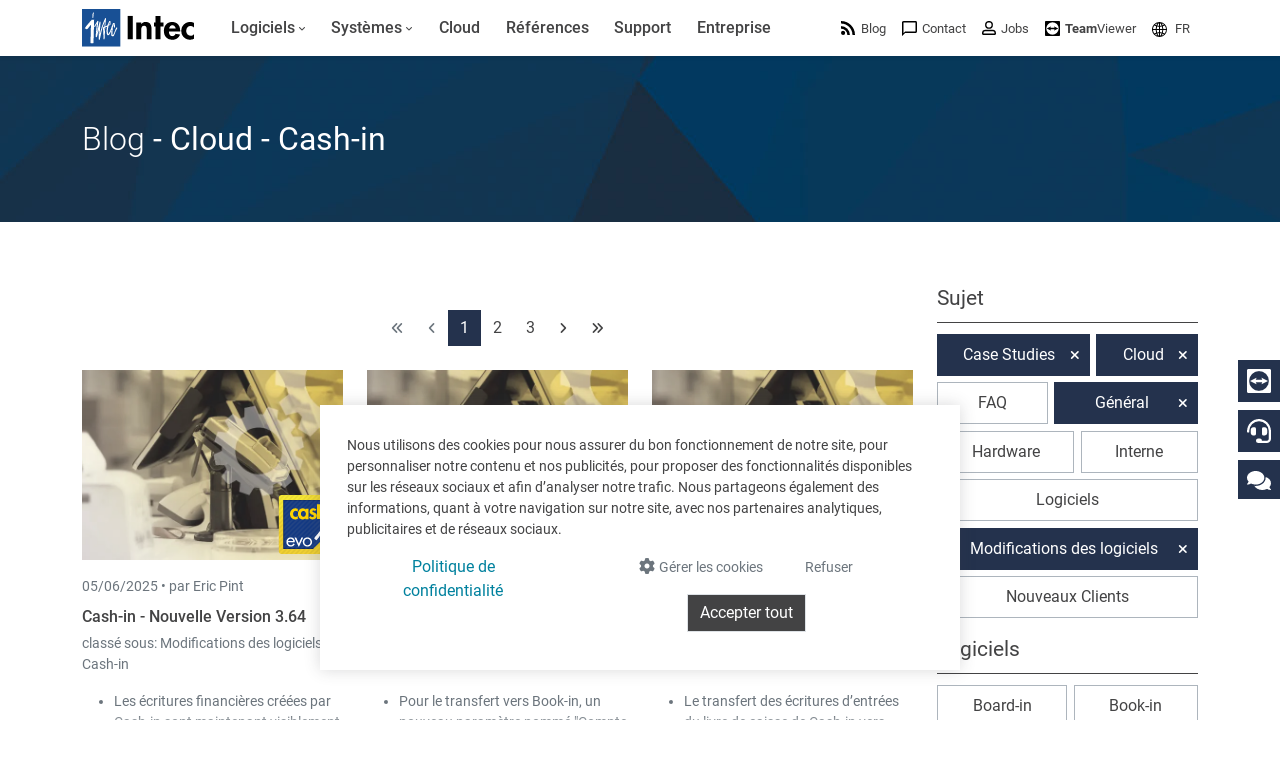

--- FILE ---
content_type: text/html; charset=utf-8
request_url: https://www.google.com/recaptcha/api2/anchor?ar=1&k=6LdZ6s4UAAAAAICOn3Jq_IflLZudYqWaVvVMiucg&co=aHR0cHM6Ly93d3cuaW50ZWNzb2Z0LmNvbTo0NDM.&hl=en&v=PoyoqOPhxBO7pBk68S4YbpHZ&size=invisible&anchor-ms=20000&execute-ms=30000&cb=3zfi9neamrcs
body_size: 48797
content:
<!DOCTYPE HTML><html dir="ltr" lang="en"><head><meta http-equiv="Content-Type" content="text/html; charset=UTF-8">
<meta http-equiv="X-UA-Compatible" content="IE=edge">
<title>reCAPTCHA</title>
<style type="text/css">
/* cyrillic-ext */
@font-face {
  font-family: 'Roboto';
  font-style: normal;
  font-weight: 400;
  font-stretch: 100%;
  src: url(//fonts.gstatic.com/s/roboto/v48/KFO7CnqEu92Fr1ME7kSn66aGLdTylUAMa3GUBHMdazTgWw.woff2) format('woff2');
  unicode-range: U+0460-052F, U+1C80-1C8A, U+20B4, U+2DE0-2DFF, U+A640-A69F, U+FE2E-FE2F;
}
/* cyrillic */
@font-face {
  font-family: 'Roboto';
  font-style: normal;
  font-weight: 400;
  font-stretch: 100%;
  src: url(//fonts.gstatic.com/s/roboto/v48/KFO7CnqEu92Fr1ME7kSn66aGLdTylUAMa3iUBHMdazTgWw.woff2) format('woff2');
  unicode-range: U+0301, U+0400-045F, U+0490-0491, U+04B0-04B1, U+2116;
}
/* greek-ext */
@font-face {
  font-family: 'Roboto';
  font-style: normal;
  font-weight: 400;
  font-stretch: 100%;
  src: url(//fonts.gstatic.com/s/roboto/v48/KFO7CnqEu92Fr1ME7kSn66aGLdTylUAMa3CUBHMdazTgWw.woff2) format('woff2');
  unicode-range: U+1F00-1FFF;
}
/* greek */
@font-face {
  font-family: 'Roboto';
  font-style: normal;
  font-weight: 400;
  font-stretch: 100%;
  src: url(//fonts.gstatic.com/s/roboto/v48/KFO7CnqEu92Fr1ME7kSn66aGLdTylUAMa3-UBHMdazTgWw.woff2) format('woff2');
  unicode-range: U+0370-0377, U+037A-037F, U+0384-038A, U+038C, U+038E-03A1, U+03A3-03FF;
}
/* math */
@font-face {
  font-family: 'Roboto';
  font-style: normal;
  font-weight: 400;
  font-stretch: 100%;
  src: url(//fonts.gstatic.com/s/roboto/v48/KFO7CnqEu92Fr1ME7kSn66aGLdTylUAMawCUBHMdazTgWw.woff2) format('woff2');
  unicode-range: U+0302-0303, U+0305, U+0307-0308, U+0310, U+0312, U+0315, U+031A, U+0326-0327, U+032C, U+032F-0330, U+0332-0333, U+0338, U+033A, U+0346, U+034D, U+0391-03A1, U+03A3-03A9, U+03B1-03C9, U+03D1, U+03D5-03D6, U+03F0-03F1, U+03F4-03F5, U+2016-2017, U+2034-2038, U+203C, U+2040, U+2043, U+2047, U+2050, U+2057, U+205F, U+2070-2071, U+2074-208E, U+2090-209C, U+20D0-20DC, U+20E1, U+20E5-20EF, U+2100-2112, U+2114-2115, U+2117-2121, U+2123-214F, U+2190, U+2192, U+2194-21AE, U+21B0-21E5, U+21F1-21F2, U+21F4-2211, U+2213-2214, U+2216-22FF, U+2308-230B, U+2310, U+2319, U+231C-2321, U+2336-237A, U+237C, U+2395, U+239B-23B7, U+23D0, U+23DC-23E1, U+2474-2475, U+25AF, U+25B3, U+25B7, U+25BD, U+25C1, U+25CA, U+25CC, U+25FB, U+266D-266F, U+27C0-27FF, U+2900-2AFF, U+2B0E-2B11, U+2B30-2B4C, U+2BFE, U+3030, U+FF5B, U+FF5D, U+1D400-1D7FF, U+1EE00-1EEFF;
}
/* symbols */
@font-face {
  font-family: 'Roboto';
  font-style: normal;
  font-weight: 400;
  font-stretch: 100%;
  src: url(//fonts.gstatic.com/s/roboto/v48/KFO7CnqEu92Fr1ME7kSn66aGLdTylUAMaxKUBHMdazTgWw.woff2) format('woff2');
  unicode-range: U+0001-000C, U+000E-001F, U+007F-009F, U+20DD-20E0, U+20E2-20E4, U+2150-218F, U+2190, U+2192, U+2194-2199, U+21AF, U+21E6-21F0, U+21F3, U+2218-2219, U+2299, U+22C4-22C6, U+2300-243F, U+2440-244A, U+2460-24FF, U+25A0-27BF, U+2800-28FF, U+2921-2922, U+2981, U+29BF, U+29EB, U+2B00-2BFF, U+4DC0-4DFF, U+FFF9-FFFB, U+10140-1018E, U+10190-1019C, U+101A0, U+101D0-101FD, U+102E0-102FB, U+10E60-10E7E, U+1D2C0-1D2D3, U+1D2E0-1D37F, U+1F000-1F0FF, U+1F100-1F1AD, U+1F1E6-1F1FF, U+1F30D-1F30F, U+1F315, U+1F31C, U+1F31E, U+1F320-1F32C, U+1F336, U+1F378, U+1F37D, U+1F382, U+1F393-1F39F, U+1F3A7-1F3A8, U+1F3AC-1F3AF, U+1F3C2, U+1F3C4-1F3C6, U+1F3CA-1F3CE, U+1F3D4-1F3E0, U+1F3ED, U+1F3F1-1F3F3, U+1F3F5-1F3F7, U+1F408, U+1F415, U+1F41F, U+1F426, U+1F43F, U+1F441-1F442, U+1F444, U+1F446-1F449, U+1F44C-1F44E, U+1F453, U+1F46A, U+1F47D, U+1F4A3, U+1F4B0, U+1F4B3, U+1F4B9, U+1F4BB, U+1F4BF, U+1F4C8-1F4CB, U+1F4D6, U+1F4DA, U+1F4DF, U+1F4E3-1F4E6, U+1F4EA-1F4ED, U+1F4F7, U+1F4F9-1F4FB, U+1F4FD-1F4FE, U+1F503, U+1F507-1F50B, U+1F50D, U+1F512-1F513, U+1F53E-1F54A, U+1F54F-1F5FA, U+1F610, U+1F650-1F67F, U+1F687, U+1F68D, U+1F691, U+1F694, U+1F698, U+1F6AD, U+1F6B2, U+1F6B9-1F6BA, U+1F6BC, U+1F6C6-1F6CF, U+1F6D3-1F6D7, U+1F6E0-1F6EA, U+1F6F0-1F6F3, U+1F6F7-1F6FC, U+1F700-1F7FF, U+1F800-1F80B, U+1F810-1F847, U+1F850-1F859, U+1F860-1F887, U+1F890-1F8AD, U+1F8B0-1F8BB, U+1F8C0-1F8C1, U+1F900-1F90B, U+1F93B, U+1F946, U+1F984, U+1F996, U+1F9E9, U+1FA00-1FA6F, U+1FA70-1FA7C, U+1FA80-1FA89, U+1FA8F-1FAC6, U+1FACE-1FADC, U+1FADF-1FAE9, U+1FAF0-1FAF8, U+1FB00-1FBFF;
}
/* vietnamese */
@font-face {
  font-family: 'Roboto';
  font-style: normal;
  font-weight: 400;
  font-stretch: 100%;
  src: url(//fonts.gstatic.com/s/roboto/v48/KFO7CnqEu92Fr1ME7kSn66aGLdTylUAMa3OUBHMdazTgWw.woff2) format('woff2');
  unicode-range: U+0102-0103, U+0110-0111, U+0128-0129, U+0168-0169, U+01A0-01A1, U+01AF-01B0, U+0300-0301, U+0303-0304, U+0308-0309, U+0323, U+0329, U+1EA0-1EF9, U+20AB;
}
/* latin-ext */
@font-face {
  font-family: 'Roboto';
  font-style: normal;
  font-weight: 400;
  font-stretch: 100%;
  src: url(//fonts.gstatic.com/s/roboto/v48/KFO7CnqEu92Fr1ME7kSn66aGLdTylUAMa3KUBHMdazTgWw.woff2) format('woff2');
  unicode-range: U+0100-02BA, U+02BD-02C5, U+02C7-02CC, U+02CE-02D7, U+02DD-02FF, U+0304, U+0308, U+0329, U+1D00-1DBF, U+1E00-1E9F, U+1EF2-1EFF, U+2020, U+20A0-20AB, U+20AD-20C0, U+2113, U+2C60-2C7F, U+A720-A7FF;
}
/* latin */
@font-face {
  font-family: 'Roboto';
  font-style: normal;
  font-weight: 400;
  font-stretch: 100%;
  src: url(//fonts.gstatic.com/s/roboto/v48/KFO7CnqEu92Fr1ME7kSn66aGLdTylUAMa3yUBHMdazQ.woff2) format('woff2');
  unicode-range: U+0000-00FF, U+0131, U+0152-0153, U+02BB-02BC, U+02C6, U+02DA, U+02DC, U+0304, U+0308, U+0329, U+2000-206F, U+20AC, U+2122, U+2191, U+2193, U+2212, U+2215, U+FEFF, U+FFFD;
}
/* cyrillic-ext */
@font-face {
  font-family: 'Roboto';
  font-style: normal;
  font-weight: 500;
  font-stretch: 100%;
  src: url(//fonts.gstatic.com/s/roboto/v48/KFO7CnqEu92Fr1ME7kSn66aGLdTylUAMa3GUBHMdazTgWw.woff2) format('woff2');
  unicode-range: U+0460-052F, U+1C80-1C8A, U+20B4, U+2DE0-2DFF, U+A640-A69F, U+FE2E-FE2F;
}
/* cyrillic */
@font-face {
  font-family: 'Roboto';
  font-style: normal;
  font-weight: 500;
  font-stretch: 100%;
  src: url(//fonts.gstatic.com/s/roboto/v48/KFO7CnqEu92Fr1ME7kSn66aGLdTylUAMa3iUBHMdazTgWw.woff2) format('woff2');
  unicode-range: U+0301, U+0400-045F, U+0490-0491, U+04B0-04B1, U+2116;
}
/* greek-ext */
@font-face {
  font-family: 'Roboto';
  font-style: normal;
  font-weight: 500;
  font-stretch: 100%;
  src: url(//fonts.gstatic.com/s/roboto/v48/KFO7CnqEu92Fr1ME7kSn66aGLdTylUAMa3CUBHMdazTgWw.woff2) format('woff2');
  unicode-range: U+1F00-1FFF;
}
/* greek */
@font-face {
  font-family: 'Roboto';
  font-style: normal;
  font-weight: 500;
  font-stretch: 100%;
  src: url(//fonts.gstatic.com/s/roboto/v48/KFO7CnqEu92Fr1ME7kSn66aGLdTylUAMa3-UBHMdazTgWw.woff2) format('woff2');
  unicode-range: U+0370-0377, U+037A-037F, U+0384-038A, U+038C, U+038E-03A1, U+03A3-03FF;
}
/* math */
@font-face {
  font-family: 'Roboto';
  font-style: normal;
  font-weight: 500;
  font-stretch: 100%;
  src: url(//fonts.gstatic.com/s/roboto/v48/KFO7CnqEu92Fr1ME7kSn66aGLdTylUAMawCUBHMdazTgWw.woff2) format('woff2');
  unicode-range: U+0302-0303, U+0305, U+0307-0308, U+0310, U+0312, U+0315, U+031A, U+0326-0327, U+032C, U+032F-0330, U+0332-0333, U+0338, U+033A, U+0346, U+034D, U+0391-03A1, U+03A3-03A9, U+03B1-03C9, U+03D1, U+03D5-03D6, U+03F0-03F1, U+03F4-03F5, U+2016-2017, U+2034-2038, U+203C, U+2040, U+2043, U+2047, U+2050, U+2057, U+205F, U+2070-2071, U+2074-208E, U+2090-209C, U+20D0-20DC, U+20E1, U+20E5-20EF, U+2100-2112, U+2114-2115, U+2117-2121, U+2123-214F, U+2190, U+2192, U+2194-21AE, U+21B0-21E5, U+21F1-21F2, U+21F4-2211, U+2213-2214, U+2216-22FF, U+2308-230B, U+2310, U+2319, U+231C-2321, U+2336-237A, U+237C, U+2395, U+239B-23B7, U+23D0, U+23DC-23E1, U+2474-2475, U+25AF, U+25B3, U+25B7, U+25BD, U+25C1, U+25CA, U+25CC, U+25FB, U+266D-266F, U+27C0-27FF, U+2900-2AFF, U+2B0E-2B11, U+2B30-2B4C, U+2BFE, U+3030, U+FF5B, U+FF5D, U+1D400-1D7FF, U+1EE00-1EEFF;
}
/* symbols */
@font-face {
  font-family: 'Roboto';
  font-style: normal;
  font-weight: 500;
  font-stretch: 100%;
  src: url(//fonts.gstatic.com/s/roboto/v48/KFO7CnqEu92Fr1ME7kSn66aGLdTylUAMaxKUBHMdazTgWw.woff2) format('woff2');
  unicode-range: U+0001-000C, U+000E-001F, U+007F-009F, U+20DD-20E0, U+20E2-20E4, U+2150-218F, U+2190, U+2192, U+2194-2199, U+21AF, U+21E6-21F0, U+21F3, U+2218-2219, U+2299, U+22C4-22C6, U+2300-243F, U+2440-244A, U+2460-24FF, U+25A0-27BF, U+2800-28FF, U+2921-2922, U+2981, U+29BF, U+29EB, U+2B00-2BFF, U+4DC0-4DFF, U+FFF9-FFFB, U+10140-1018E, U+10190-1019C, U+101A0, U+101D0-101FD, U+102E0-102FB, U+10E60-10E7E, U+1D2C0-1D2D3, U+1D2E0-1D37F, U+1F000-1F0FF, U+1F100-1F1AD, U+1F1E6-1F1FF, U+1F30D-1F30F, U+1F315, U+1F31C, U+1F31E, U+1F320-1F32C, U+1F336, U+1F378, U+1F37D, U+1F382, U+1F393-1F39F, U+1F3A7-1F3A8, U+1F3AC-1F3AF, U+1F3C2, U+1F3C4-1F3C6, U+1F3CA-1F3CE, U+1F3D4-1F3E0, U+1F3ED, U+1F3F1-1F3F3, U+1F3F5-1F3F7, U+1F408, U+1F415, U+1F41F, U+1F426, U+1F43F, U+1F441-1F442, U+1F444, U+1F446-1F449, U+1F44C-1F44E, U+1F453, U+1F46A, U+1F47D, U+1F4A3, U+1F4B0, U+1F4B3, U+1F4B9, U+1F4BB, U+1F4BF, U+1F4C8-1F4CB, U+1F4D6, U+1F4DA, U+1F4DF, U+1F4E3-1F4E6, U+1F4EA-1F4ED, U+1F4F7, U+1F4F9-1F4FB, U+1F4FD-1F4FE, U+1F503, U+1F507-1F50B, U+1F50D, U+1F512-1F513, U+1F53E-1F54A, U+1F54F-1F5FA, U+1F610, U+1F650-1F67F, U+1F687, U+1F68D, U+1F691, U+1F694, U+1F698, U+1F6AD, U+1F6B2, U+1F6B9-1F6BA, U+1F6BC, U+1F6C6-1F6CF, U+1F6D3-1F6D7, U+1F6E0-1F6EA, U+1F6F0-1F6F3, U+1F6F7-1F6FC, U+1F700-1F7FF, U+1F800-1F80B, U+1F810-1F847, U+1F850-1F859, U+1F860-1F887, U+1F890-1F8AD, U+1F8B0-1F8BB, U+1F8C0-1F8C1, U+1F900-1F90B, U+1F93B, U+1F946, U+1F984, U+1F996, U+1F9E9, U+1FA00-1FA6F, U+1FA70-1FA7C, U+1FA80-1FA89, U+1FA8F-1FAC6, U+1FACE-1FADC, U+1FADF-1FAE9, U+1FAF0-1FAF8, U+1FB00-1FBFF;
}
/* vietnamese */
@font-face {
  font-family: 'Roboto';
  font-style: normal;
  font-weight: 500;
  font-stretch: 100%;
  src: url(//fonts.gstatic.com/s/roboto/v48/KFO7CnqEu92Fr1ME7kSn66aGLdTylUAMa3OUBHMdazTgWw.woff2) format('woff2');
  unicode-range: U+0102-0103, U+0110-0111, U+0128-0129, U+0168-0169, U+01A0-01A1, U+01AF-01B0, U+0300-0301, U+0303-0304, U+0308-0309, U+0323, U+0329, U+1EA0-1EF9, U+20AB;
}
/* latin-ext */
@font-face {
  font-family: 'Roboto';
  font-style: normal;
  font-weight: 500;
  font-stretch: 100%;
  src: url(//fonts.gstatic.com/s/roboto/v48/KFO7CnqEu92Fr1ME7kSn66aGLdTylUAMa3KUBHMdazTgWw.woff2) format('woff2');
  unicode-range: U+0100-02BA, U+02BD-02C5, U+02C7-02CC, U+02CE-02D7, U+02DD-02FF, U+0304, U+0308, U+0329, U+1D00-1DBF, U+1E00-1E9F, U+1EF2-1EFF, U+2020, U+20A0-20AB, U+20AD-20C0, U+2113, U+2C60-2C7F, U+A720-A7FF;
}
/* latin */
@font-face {
  font-family: 'Roboto';
  font-style: normal;
  font-weight: 500;
  font-stretch: 100%;
  src: url(//fonts.gstatic.com/s/roboto/v48/KFO7CnqEu92Fr1ME7kSn66aGLdTylUAMa3yUBHMdazQ.woff2) format('woff2');
  unicode-range: U+0000-00FF, U+0131, U+0152-0153, U+02BB-02BC, U+02C6, U+02DA, U+02DC, U+0304, U+0308, U+0329, U+2000-206F, U+20AC, U+2122, U+2191, U+2193, U+2212, U+2215, U+FEFF, U+FFFD;
}
/* cyrillic-ext */
@font-face {
  font-family: 'Roboto';
  font-style: normal;
  font-weight: 900;
  font-stretch: 100%;
  src: url(//fonts.gstatic.com/s/roboto/v48/KFO7CnqEu92Fr1ME7kSn66aGLdTylUAMa3GUBHMdazTgWw.woff2) format('woff2');
  unicode-range: U+0460-052F, U+1C80-1C8A, U+20B4, U+2DE0-2DFF, U+A640-A69F, U+FE2E-FE2F;
}
/* cyrillic */
@font-face {
  font-family: 'Roboto';
  font-style: normal;
  font-weight: 900;
  font-stretch: 100%;
  src: url(//fonts.gstatic.com/s/roboto/v48/KFO7CnqEu92Fr1ME7kSn66aGLdTylUAMa3iUBHMdazTgWw.woff2) format('woff2');
  unicode-range: U+0301, U+0400-045F, U+0490-0491, U+04B0-04B1, U+2116;
}
/* greek-ext */
@font-face {
  font-family: 'Roboto';
  font-style: normal;
  font-weight: 900;
  font-stretch: 100%;
  src: url(//fonts.gstatic.com/s/roboto/v48/KFO7CnqEu92Fr1ME7kSn66aGLdTylUAMa3CUBHMdazTgWw.woff2) format('woff2');
  unicode-range: U+1F00-1FFF;
}
/* greek */
@font-face {
  font-family: 'Roboto';
  font-style: normal;
  font-weight: 900;
  font-stretch: 100%;
  src: url(//fonts.gstatic.com/s/roboto/v48/KFO7CnqEu92Fr1ME7kSn66aGLdTylUAMa3-UBHMdazTgWw.woff2) format('woff2');
  unicode-range: U+0370-0377, U+037A-037F, U+0384-038A, U+038C, U+038E-03A1, U+03A3-03FF;
}
/* math */
@font-face {
  font-family: 'Roboto';
  font-style: normal;
  font-weight: 900;
  font-stretch: 100%;
  src: url(//fonts.gstatic.com/s/roboto/v48/KFO7CnqEu92Fr1ME7kSn66aGLdTylUAMawCUBHMdazTgWw.woff2) format('woff2');
  unicode-range: U+0302-0303, U+0305, U+0307-0308, U+0310, U+0312, U+0315, U+031A, U+0326-0327, U+032C, U+032F-0330, U+0332-0333, U+0338, U+033A, U+0346, U+034D, U+0391-03A1, U+03A3-03A9, U+03B1-03C9, U+03D1, U+03D5-03D6, U+03F0-03F1, U+03F4-03F5, U+2016-2017, U+2034-2038, U+203C, U+2040, U+2043, U+2047, U+2050, U+2057, U+205F, U+2070-2071, U+2074-208E, U+2090-209C, U+20D0-20DC, U+20E1, U+20E5-20EF, U+2100-2112, U+2114-2115, U+2117-2121, U+2123-214F, U+2190, U+2192, U+2194-21AE, U+21B0-21E5, U+21F1-21F2, U+21F4-2211, U+2213-2214, U+2216-22FF, U+2308-230B, U+2310, U+2319, U+231C-2321, U+2336-237A, U+237C, U+2395, U+239B-23B7, U+23D0, U+23DC-23E1, U+2474-2475, U+25AF, U+25B3, U+25B7, U+25BD, U+25C1, U+25CA, U+25CC, U+25FB, U+266D-266F, U+27C0-27FF, U+2900-2AFF, U+2B0E-2B11, U+2B30-2B4C, U+2BFE, U+3030, U+FF5B, U+FF5D, U+1D400-1D7FF, U+1EE00-1EEFF;
}
/* symbols */
@font-face {
  font-family: 'Roboto';
  font-style: normal;
  font-weight: 900;
  font-stretch: 100%;
  src: url(//fonts.gstatic.com/s/roboto/v48/KFO7CnqEu92Fr1ME7kSn66aGLdTylUAMaxKUBHMdazTgWw.woff2) format('woff2');
  unicode-range: U+0001-000C, U+000E-001F, U+007F-009F, U+20DD-20E0, U+20E2-20E4, U+2150-218F, U+2190, U+2192, U+2194-2199, U+21AF, U+21E6-21F0, U+21F3, U+2218-2219, U+2299, U+22C4-22C6, U+2300-243F, U+2440-244A, U+2460-24FF, U+25A0-27BF, U+2800-28FF, U+2921-2922, U+2981, U+29BF, U+29EB, U+2B00-2BFF, U+4DC0-4DFF, U+FFF9-FFFB, U+10140-1018E, U+10190-1019C, U+101A0, U+101D0-101FD, U+102E0-102FB, U+10E60-10E7E, U+1D2C0-1D2D3, U+1D2E0-1D37F, U+1F000-1F0FF, U+1F100-1F1AD, U+1F1E6-1F1FF, U+1F30D-1F30F, U+1F315, U+1F31C, U+1F31E, U+1F320-1F32C, U+1F336, U+1F378, U+1F37D, U+1F382, U+1F393-1F39F, U+1F3A7-1F3A8, U+1F3AC-1F3AF, U+1F3C2, U+1F3C4-1F3C6, U+1F3CA-1F3CE, U+1F3D4-1F3E0, U+1F3ED, U+1F3F1-1F3F3, U+1F3F5-1F3F7, U+1F408, U+1F415, U+1F41F, U+1F426, U+1F43F, U+1F441-1F442, U+1F444, U+1F446-1F449, U+1F44C-1F44E, U+1F453, U+1F46A, U+1F47D, U+1F4A3, U+1F4B0, U+1F4B3, U+1F4B9, U+1F4BB, U+1F4BF, U+1F4C8-1F4CB, U+1F4D6, U+1F4DA, U+1F4DF, U+1F4E3-1F4E6, U+1F4EA-1F4ED, U+1F4F7, U+1F4F9-1F4FB, U+1F4FD-1F4FE, U+1F503, U+1F507-1F50B, U+1F50D, U+1F512-1F513, U+1F53E-1F54A, U+1F54F-1F5FA, U+1F610, U+1F650-1F67F, U+1F687, U+1F68D, U+1F691, U+1F694, U+1F698, U+1F6AD, U+1F6B2, U+1F6B9-1F6BA, U+1F6BC, U+1F6C6-1F6CF, U+1F6D3-1F6D7, U+1F6E0-1F6EA, U+1F6F0-1F6F3, U+1F6F7-1F6FC, U+1F700-1F7FF, U+1F800-1F80B, U+1F810-1F847, U+1F850-1F859, U+1F860-1F887, U+1F890-1F8AD, U+1F8B0-1F8BB, U+1F8C0-1F8C1, U+1F900-1F90B, U+1F93B, U+1F946, U+1F984, U+1F996, U+1F9E9, U+1FA00-1FA6F, U+1FA70-1FA7C, U+1FA80-1FA89, U+1FA8F-1FAC6, U+1FACE-1FADC, U+1FADF-1FAE9, U+1FAF0-1FAF8, U+1FB00-1FBFF;
}
/* vietnamese */
@font-face {
  font-family: 'Roboto';
  font-style: normal;
  font-weight: 900;
  font-stretch: 100%;
  src: url(//fonts.gstatic.com/s/roboto/v48/KFO7CnqEu92Fr1ME7kSn66aGLdTylUAMa3OUBHMdazTgWw.woff2) format('woff2');
  unicode-range: U+0102-0103, U+0110-0111, U+0128-0129, U+0168-0169, U+01A0-01A1, U+01AF-01B0, U+0300-0301, U+0303-0304, U+0308-0309, U+0323, U+0329, U+1EA0-1EF9, U+20AB;
}
/* latin-ext */
@font-face {
  font-family: 'Roboto';
  font-style: normal;
  font-weight: 900;
  font-stretch: 100%;
  src: url(//fonts.gstatic.com/s/roboto/v48/KFO7CnqEu92Fr1ME7kSn66aGLdTylUAMa3KUBHMdazTgWw.woff2) format('woff2');
  unicode-range: U+0100-02BA, U+02BD-02C5, U+02C7-02CC, U+02CE-02D7, U+02DD-02FF, U+0304, U+0308, U+0329, U+1D00-1DBF, U+1E00-1E9F, U+1EF2-1EFF, U+2020, U+20A0-20AB, U+20AD-20C0, U+2113, U+2C60-2C7F, U+A720-A7FF;
}
/* latin */
@font-face {
  font-family: 'Roboto';
  font-style: normal;
  font-weight: 900;
  font-stretch: 100%;
  src: url(//fonts.gstatic.com/s/roboto/v48/KFO7CnqEu92Fr1ME7kSn66aGLdTylUAMa3yUBHMdazQ.woff2) format('woff2');
  unicode-range: U+0000-00FF, U+0131, U+0152-0153, U+02BB-02BC, U+02C6, U+02DA, U+02DC, U+0304, U+0308, U+0329, U+2000-206F, U+20AC, U+2122, U+2191, U+2193, U+2212, U+2215, U+FEFF, U+FFFD;
}

</style>
<link rel="stylesheet" type="text/css" href="https://www.gstatic.com/recaptcha/releases/PoyoqOPhxBO7pBk68S4YbpHZ/styles__ltr.css">
<script nonce="k1tKX1tzYxAFNg2mpriTWA" type="text/javascript">window['__recaptcha_api'] = 'https://www.google.com/recaptcha/api2/';</script>
<script type="text/javascript" src="https://www.gstatic.com/recaptcha/releases/PoyoqOPhxBO7pBk68S4YbpHZ/recaptcha__en.js" nonce="k1tKX1tzYxAFNg2mpriTWA">
      
    </script></head>
<body><div id="rc-anchor-alert" class="rc-anchor-alert"></div>
<input type="hidden" id="recaptcha-token" value="[base64]">
<script type="text/javascript" nonce="k1tKX1tzYxAFNg2mpriTWA">
      recaptcha.anchor.Main.init("[\x22ainput\x22,[\x22bgdata\x22,\x22\x22,\[base64]/[base64]/[base64]/[base64]/[base64]/[base64]/KGcoTywyNTMsTy5PKSxVRyhPLEMpKTpnKE8sMjUzLEMpLE8pKSxsKSksTykpfSxieT1mdW5jdGlvbihDLE8sdSxsKXtmb3IobD0odT1SKEMpLDApO08+MDtPLS0pbD1sPDw4fFooQyk7ZyhDLHUsbCl9LFVHPWZ1bmN0aW9uKEMsTyl7Qy5pLmxlbmd0aD4xMDQ/[base64]/[base64]/[base64]/[base64]/[base64]/[base64]/[base64]\\u003d\x22,\[base64]\\u003d\\u003d\x22,\x22w57Clkp0wrxBAsOVAsKWwqBVSsKdWsK+ETJZw5xXfzhIWcOGw4XDjzHCly9Zw5DDncKGacOgw7DDmCHCrMKIZsO2Mj1yHMKtawpcwp0fwqYrw4Viw7Q1w5BgesO0wpU/w6jDkcOswrw4wqPDhHwYfcKfW8ORKMKxw77Dq1kWT8KCOcKOYm7CnH3DnUPDp1BUdV7CuBkrw5vDp13CtHw/ZcKPw4zDvcOvw6PCrCVfHMOWGSYFw6B+w53DiwPCksKUw4U7w5DDo8O1dsOwLcK8RsKHYsOwwoIvU8OdGlcEZMKWw5PCoMOjwrXCmsKkw4PCisOTM1loHGXClcO/H1RXeiMQRTllw6zCssKFJwrCq8OPPnnChFduwoMAw7vCocKBw6dWIMOLwqMBZQrCicOZw7llPRXDpHptw7rCscOJw7fCtxbDrWXDj8KUwocEw6QecgY9w6bChBfCoMKJwpxSw4fCn8OmWMOmwpNcwrxBwrLDoW/DlcO3JmTDgsOqw5zDicOCVMKow7lmwr8AcUQFCQt3OUnDlXhfwrc+w6bDhcKmw5/Do8OePcOwwr42QMK+UsKww5LCgGQfEwTCrUDDpFzDncKzw63DnsOrwq9tw5YDXhrDrADCt1XCgB3DiMO7w4V9L8KMwpNuasK1KMOjNcOlw4HCssKFw4FPwqJtw7LDmzk8w4o/wpDDqwdgdsOLXsOBw7PDrcOERhIAwqnDmBZvaQ1PDhXDr8K7Z8KefCAIWsO3UsKJwoTDlcOVw7jDjMKvaFrCr8OUUcOlw6bDgMOudEfDq0gMw6zDlsKHeADCgcOkwozDmm3Cl8ODTMOoXcOURcKEw4/[base64]/CisOpwqfDmXHDh8OYwovCjsKEwoHDn0MibcOEw5oKw4DCqsOcVEvClsOTWE3DsB/DkyY8wqrDojvDom7Dv8KYEF3ChsKqw490dsKeFxI/BSDDrl8QwohDBBTDuVzDqMOPw5k3wpJ8w795EMO4wp55PMKXwrA+egAjw6TDnsOaJMOTZR0pwpFiT8Kvwq52BDx8w5fDvcOGw4Y/Qk3CmsOVKcOPwoXClcKsw7rDjDHCoMKoBirDk3nCmGDDsgdqJsKewovCuT7CjnkHTy/DmgQ5w6zDi8ONL2ATw5NZwqAcwqbDr8O0w6cZwrILwq3DlsKrL8OyQcK1AMKiwqTCrcKJwqsiVcOXd359w7TCgcKeZWRuGXRHZ1Rvw4bCoE0gJD8aQF/[base64]/U8OXC8OCehnCrsOgQCPDrnTCm8KmXcKBN3cDTMOzw7AZccKacyHDtcOtCsKxw6tmw6wYLEHDnMOkUMKyElbCk8Kww5Y4w5dOw7PDlMOXw4VOeXUAE8KCw4EhGcONwpQswoJwwrpoAsKCUD/DlsKDF8KrbMOKDALCi8OmwrLCq8OrbXx7w5rDnA8PAg7DnFjDngQpw5DDkRHClQYCeVXCgURlwoPDocOhw6vCrBUew6LDg8O6wo/CnwspF8KVw75zwpVkGsOAIVfDsMOTOMK8I0LCvsKgwrQxwqcqDcKcwqvCoDw3w4HDhMKWN3vCi0c1w6tGwrbDnMKEw4BrwqHCtm5XwpkYw6dOMFzCl8OyOMO3O8OpBcK4TcKpPEFYchx2THPDoMOMw4HCqFt6wrx/wq3DksOBbcKjwqfCnDATwp12UHHDqQLDnSAbwqohaRDDgS4IwplRw7t4IsKDfCFnw68rbcOpNkI/w7law7DDlGIow6dew55Gw5/CkzdTUzVAKsO3U8K0OcOsdkVUAMOXwrDCtMKgw5MQLcOnHMK9w67Cr8K3JsOwwojCjEE/XMKTV29recKtwokpb2LDt8O3wrtoYzMSwpFzNcKBwqVDZcORw7nDvH1xOVgewpAuwpIcEXYwW8O+bcKdPU7DjsONwo3Cj11UAcKdDFwUwqfDucKUNsK8UsK4w5pSworCiUIYwrUiL0zDuj1dwphyMDnCu8OBe21lfgHCrMOTXCHDn2bDq1onRwgNw7zDo03DnDFKwo/[base64]/w4cYGg8Yw6rCtmg+c8KTbxjCjzJlwpARUBHDrcO6fcOrw5/CskYfw7PCq8K6SiDDqHprw5ItN8KlXcO3fwVHF8Kcw6bDkcOqehxvaTgvwqnCkQ/[base64]/wpXDgFBFw4rDssOFHcOMKMKcXQtpw5bDpy3CilXCknpxf8KawrNTdywVwpxxQAPCiDY8ScKhwq3DrB9Iw6vCtCfCgsOLwpTDqS7Dm8KLBsKLw5PClz7Dl8OewrDCgRrCpi5fwo8PwpoaIXXCosO8w6bDmcOcUMOZBx/CucO+XBAIw7ArRg7DsQ/CqVcIN8OBaFzCslvCvsKPwovCocKYdTZjwrLDq8KCwqY8w4gIw53DljvCk8KkwpJHw4haw69wwrtjPsKtS0nDtsOgwqTCosOHO8Kww7/DpzJRYsK7KC/DkH59UsOdKMO7wqdsX3MJwqQ3woHDjsOnQWTDusK9N8OlXMO/[base64]/[base64]/CjcKlw48QwonDpm1zwpNpwptIMgcGJ8OrKU3DuATCsMOiw7cswo5Bw71cJXReXMKRPg3CpMKJdMOoKmEKU2nDvXtWwqXDtlxaJMOVw5B8wp1Gw4Izwr5HV1tGIcOoF8Osw44iw7lNw7DDhcOgGMKDwokdIhoVFcOcwrtBVS58cEMhw43Cg8KOIsKiPcKaNTbCv3/CsMO6WMOXLxw7w53DjsOcfcO4wpQLO8K8CU7CvsKdw63Cl1vDpmt5w7LDlMOYw48EPGNkC8ONJR/Ck0XCgmofwo/Ck8Oyw5jDoh/DnCBHLTdibsK0wp8hNcOqw6VfwrxTGsKBwovDu8Ouw5Qpw5fCqTpQTDvCt8O/w6R1VMKgw7bDuMK0w7LCvjpvwot6YgwhTloDw4EwwrU3w4hEFsKjC8Oew47DiGptG8OBw6HDv8OZJAJMw6HCgg3CsHXCr0LCoMOKdFVzAcKLF8Oew6hlwqHDmkzCqcK7w63DicOPwo5TU1AZQcOndH7CtsOlcHt6w6MXwr/DiMOow7HCpcOqwqLClDI/w4HCrMK9wrR6wpLDgRhawpbDisKBw4Bawrk6L8KxRcKUw4LDiEFyfi18w43Dn8K1woDDr2LDu0zDmwrCnVPCvjzDmXotwr42eDHCncKHw4bCqsKzwpp/[base64]/Du2bCogI2w4HCmsKyLcKVwrMsw7pbwqbCncOWccOMPl3CjsKww6bDgx3CjXXDrcKgw71FAcOlD1EMasKrNMKFK8KUM1EmOcK3woMaN3jCkcK3e8OPw7k+wpsPQl57w6ZlwprDisK9csKTwp02w7LDscKJwqzDiwIOX8KvwpHDk3rDq8Oiw7U1wqt9w43Ck8O/wrbCsWl4w4pHwqsOw4LChD3CgmR6SFNjO8KxwocYR8Oiw5LDkkbDgsOYw75nfcOicV3CoMKqDB5pSA0Gwrl9woZlVx/DpcOOZRDDv8ObIwUVwrFuVsOIw6jDmXvDmm/CtHbDpcK6woHCi8OdYsKmaXLDt31sw4RKa8Omw4Yyw6QJBMOsHAXDvsK7bMOaw43CoMKaAHIcNcOiwqHDmDIvwoHCs0XDmsO5LMOtPDXDqCPDpjzClsOqB0bDiDMkwqtuAUdcPsOaw6t8OsKkw7jCtUDCsnTDr8KFw7PDu3FRw6zDrzpVHMOzwp/DqjvCrDNRw7HDjEcpwonDgsKnPMO2McKyw6vCqANhSQXCu0tPwpQ0Ty3Cs00bwpfCr8KKWkkLwrlUwrJ8woUUw4kwL8KPd8OLwrElwoINRlvDgXw/A8OSwqvCsCljwpsxw73DncO/B8KFIMO0AGJSwps8wqvCgMOsY8KRJ2p3IMOdHDjCvGHDnEnDk8KDRMOxw6gpG8O2w5/CqH8DwrnCisO9asOwwoDCq1HDkkBywogcw7EewpZOwrE9w59+R8KQSMOHw5nDvsOgBMOvExfDviUNZsOWwqnDssOfw75JSMOFPcO/wqjDp8KcSGpYw67CnF3Dh8ODDMObwpHCqzbChy5pRcOCDARzLsOAw6Nnw5wUwoDCkcK1Mw5bwrbCmjTDqsKYWAFQw4PCij3Ci8OnwpzDtHHCpQMxInPDmG4cLcK/wq3CoyDDssK0HgPDqRZrH2JmesKYU1vCpMOzwrp4wqYFwrtJJsO4w6bCtcOiwoTCqVrCrEEXGsKWAsOwEnnCsMO1axAoZMOqcGJRPT/DiMOSw67DtHnDjMKrw5UJw5xEw68LwqAAY3DCr8O0IMKeOcOAIcKtaMKrwpMuw4pAUxACC25uw5/DgW/DqmZ7woXCl8OvcA0FIATDk8OIAEtUAMKhIhXCq8KbBS4RwrstwpXCucObamXCuC7DqcK6wpvCnsOnFyTCgwTDkV/[base64]/DuMKFLMKNGcKRwrzDosO6DGDCg2rDgDUFw7TDrMO+WGXCowYCZULDsw83w6UGK8O9QBvDkwTDmsK+Dn1zPQLCiQoow6oRdnMEwo9Xwp0bdG7DhcOBwrfCi1wybMKuG8KcFcOcRW1NJMOpFcOTw6N9w6LDsh9kJ0zDhxghdcK9Hy0ifSx/QjZBGE7CsVPDkTfDjQgGw6UBw4h/GMKZUQxuIsKfw57Co8Orw73Ci0Zdw7IAYsKxfsOMSFjCl1dCw4J1Lm3DlgHCnMOuw4/Cv1R5RyfDnjdIYcOQwr4EBzl/Z1VPU1BsFGrCmV7CkcKrBBXDrxHDnTTCnRvDtDfDqTrCrxjDtsOCLcKrOWbDusOeQ2EBODRdPh/[base64]/ciPCosK/[base64]/CikfCncKNOsOvw596BmTDk0zCvmpeOsKmw5pkZMOWFxTCrQHDqBlewql8dE7Cl8OzwpgCw7jDgHnDhzp3Ly8hEcODZHE3w7trL8KGw7hZwoYTeAssw7oiw6/Dq8OhNcO/w4TCuQvDiGkEZgbDqsKiBA1Gw4/[base64]/[base64]/CpSZFwqxSwq/DqRLDpn0kG8OhIsOxfCJGwqYCXsKmHMK5dgEpC37DuxvDj0TCgAjCp8OAbsOwwr3DnhVywqEIbsKmBQHCisO0w7pzOAhVw78xw75uVsKowpUIJEPDvRoew59nwoBkCVI3w5vClsKRZ3HDqBTCjsKGIMKfRMKgFjNOacKLw4LCpcKpwr9ka8KBw6tDKggBcA/DjcKIwqZJwoQZFMKyw4Y1CRZaAQvDjUp/w4rCvMKaw4LDgUlFw6YyQDHCksKdA2N0w6TCksKRCgNDGD/DrcOWw711w7DDvMKDV2Alwp4ZD8OPdMOnYi7Ctnchw7ZFwqzDl8OgHsOBSzcjw7PChktFw5PDgMOgwrLCjml2YyDCqMKAwpJ9SlhDMcOLPl9rw5pfwrw+Q3/Dj8ORIsORwq5dw6t6wolmwopKwpV0w6/CrW3Dj0dkBMKTAxVnOsOHO8OPHCrCkDESHkh7NVQxNsKYwqtGw6kJwp7DmsKuAcKmPcOyw57CjMOUfFbDrcKkw6rDkCYKw5FtwqXCl8K4L8KIKMOwLBVawrszcMOvDywSwpDDikHDrXpFw6lTFDvCicKBFTU8MjfDpMKVwpF6L8OVw4jCgsOuwp/DhRUNBVDCjsKdw6HCgngYw5DDgsOTwrt0wq7DlMKkwpDClcKeczwLwrrDgn/[base64]/CgR7Dm8K/w4RQw4NAwr4Gw6Ysai7CrhXCpn81w5DClCt9NMOCw78cwpd/[base64]/w719eMOZdcK2EcKLEGAcw4d/wq1OwqZKwr/DtmlUwqptU3/[base64]/[base64]/CqzXDkkNKw47Cs8OrwpgjwqDCl1jDm1jDhBNhcWU4HcKoDcO6TMOfwqYGwoFZdS/DkHpuwrFqCVzDgsOkwppZTMKQwooaPHxJwpwJw6U1ScO1VRjDn2cxUMOKIiA0bcOkwpA5w5nDnsO2Vy/CnyjDnhfDr8OdNxbDmsOBw6XDp1/[base64]/wqZBwqF/NX7DmMOhw4zDqsO/NxoHw6fDg8OQw4/DuBDDqjfDqlfCncOcw5VFw6I8w6TDpT3CqAkpwrkBUyjDsMKVMw3Dv8KuOh7CscOXSMK/[base64]/wrPDnMKiw6oBw6nCrsOqwr/[base64]/wrXDs2clwoDCq8KDUsKRw4zCk8KyfEDDh8KNUsKqEMKYwo9nI8OcNUjCtMKdVjTCmsKuw7LDq8OAEcO7w43DlQHDh8OndMO/w6YmKQXChsOsLsO8w7V9wrNlwrYuVsKWDHdqwrApwrYgKcKUw7jDo1AfcsOMTAtHwrnDrcKZw4UTw6Nkw7s7wo7CtsKqR8OaT8Kgwoxew7rClGTCrcKCC3p1E8O6TsKuDWFuXz7ChMKAd8O/[base64]/GSoHfsOxwpnDlQBBw4t8w7DDrRJSwovDpkjDgMKNw4LDl8OnwrzCmcKQfcOSJcKMX8ODw5pQwpZvw593w7PClsO/w5cFU8KTaTPCkB/ClCfDlMKcwrzCnm3CosKBaS9UQHbDoBTDjMOIWMKLY37DocK4OHMrb8OSXnDCkcKdbcOww5BHZUIdw4bDr8K0wrbDswQtw5rDp8KVNMOhNsOkWWbDgWxofnrDgG3CnSjDmzEPwqtqJ8OFw7JbAcO+UMK4H8ONwptEPW7DusKaw41ePMO0wqp5wrnDoD1Iw5/DnxdHWnxdPx3Cj8K9w5hiwqnDs8O2w4V/[base64]/CvcK3wpI2OMKLwpotwqDDicO2NcKCIcOdw7s/JDzCjsOYw5BeIznDnUnCnCUcw6LCiUwuwqHCuMOqKcKpMicTwq7Dp8KuB2vDoMK8P0nDpmfDijDDgw0mBcORMcObZsObw5BowrMWw6HCnMKzwpbDohbDjcKywpAvw7vDvk/Dh35HDgUBNWfCl8KlwrRfW8OFwowKwrUjwr1YasKTw5DDgcOhTDgvfMOBwpVHwo/CsCZCKcOGRGbDgsOqNsKpWsOuw5dPw5dTXcOGDcKcH8OXwoXDqsKTw5XCjMOIATTCqsOAwqQ6w6LDrXxfwrdcwovDulsiwpLCuyBXwp/Dq8OXFVUnBMKNw4duKX3Dp1fDhsK5wq4Vwq/ClGHDv8Kfw7IBVhcpwqZYw77DnsOtAcK/wqjDlcOhw6gmw4nDn8ORwpU4dMKowrouwpDDlCFZTloEw73DukALw4jCnsKnLMOBwrNEKsOWL8K8wqwSw6HDo8O6wrPClkPDrTzCsDLDgD/DgMKbZkjDscOPw7puf0jDvzHCg37DvDTDiAgCwpzCvsKYNHRFwpcKw6zCksO9wr8aJcKbfcK/[base64]/CpMK0QsOGJUlHL2k/w6vDq8Oaw5Y8woliw5ZKw5ttJ25mFHIZwqjCq3ZKA8OIwqHCrMK4JHjDosKSfRUawrpBccOOwprDhMKjw7pbIT4hwoIuJsKVVijDk8K/[base64]/[base64]/[base64]/CmkfDpMOEw5hpLQjDi27DqcOmwoEVwpzDmUrDjTojworCpDjCvsOxEUQ+LmXCmxzDoMO5wrfDssK8bXbCs0bDhMO5FsK+w4fCmDt8w6Q7A8KlKyJJd8Oqw7YhwrTDjmd5d8KLBCd3w4vDqcK5wp7DtsKkwoLDucKvw7QKTMKYwoN/wpbCrcKSBGNRw4LDmMKzwqrCpMKiacKiw4crdXdIw4c5wqR9ZE5Yw6ZgI8Kmwr0QJDjDoht8FGvCscKMw6fDm8Oyw65qHXjDrSDCmD3DusOdDwnCvBvCvMKCw7cZwq/DtMKoQcKEwrcdBAZcwqPCi8KJXDpUL8OHb8OueG7Cm8O+w4JUMMOdRSsUw6vDvcOrS8O3w7TCoW/CmXM2eCYdbnPDv8OcwqvCtmpDP8O5I8KNw7fCt8OecMOFw7Y7fcOqwpFjw55DwonCh8O6DMK3wpjCnMKCDsOnwozDnMO6w6/DpVbDqipqwq58K8KDw4bCr8KOesKdw4DDq8OjBz0+w7jCrcOUCcKoIMKZwrMXUMOKFMKMw7Jbc8KHf2pfwp/CgcOeCy55DsKtwpbDoip7fwnCrsO5M8ONRFUsVXPDjsKsHwBBe1gcJsKkRGfDhsOKasKzCsOcwrDCtsOIWizCjHExw5PCkcOxw6vCqMOaR1bDrBrDt8KZwoUbVVjCjMK0w5/DnsK7CsKkwoZ9HH3CiUVjNxTDicOEGT3DinjDmllpw6ArByDCvnhwwoTDhQcxwqHDgMO7w5TDli3DuMKXwo1qwpTDiMK/[base64]/EsKUwqjCp0JWwqfCu8Oew41wBcKTDxjDrsKjQl1ywp/CrRZAXsOywrRwW8Kew4F+wpYRw7c8wrEed8KkwrjDnMKewq7DuMKlKR7DpljDnhLCmVFkw7PCoAMEOsKSw7lhS8KcMRkiHGNEDMOywqzDhMK/w6TCjMKQScOXO1wiLcKsYXNXwrvDhsOTw5/CtsOXw7BDw5JjLsODwpPDlx/CjEUVw6JYw61LwqXCuWQADkxgwrhewqrChcKEd0QAScOkw48YQnd/woFnw4ISJ1kkw4DCilvDqkQ+ZcKJdznCusO5En5jNGDDrcOrw7jCmwoIQ8K5w73CqSB1UVfDvVbDukAnwrdLKMKEw5vCq8KTCQcmw5zCrwDCqCdhw5ULw4PCtEJPSEQXwobCpMOrD8KCF2TChX7DqMO7w4DDmG0YFMKuNi/DiiLDqsKuwq5CTGrDrcKvYwAjAgTDgcOZwolqw43DkcOaw6vCq8Ksw73CqjbCg1wyGlpmw7HCvsOfKjDDgsOZwr1iwp3DgsKbwo3CjcOqw6nCvcOuwqDCvsKBEMKOdsKWwo/CjV9Uw77Ckis3JcOgDD1lC8OmwpkPwoxWwpHCocOPPxUlwrkSRMKKwqpMw6DDsnLCh3TDtkkcwqbDm1dnw4gNLm/Ckw7DnsO1MsKecgEhYMKIVMOyMkbDtxHCp8KCRRTDscOlwrnCojlURcOAccK8w6p1JMOfw73ClE4Tw4jCsMKdDhPDlk/CisKvw4jCjV3DohF/[base64]/wptrTXzDm8Oxwq/[base64]/ChRMbwqliwp3DsMKtwofCqlXDu8KAw7TCl8O/w5lRL8OdA8OjMC5wNV8kbMKTw7BUwpRWwoUKw4YRw6F8w7Mzw4DCjsOSHQwYwoExazzDvMKxIcKgw4/[base64]/ODvDrkzCqMOeCGPDk3DCqcOKAcOdRcKWw7XDi8KDwq0bw5zChcOxVgrCmTDCmWfCuUFJw6HDhkIlc20VIcOveMKPw7fDl8KoPsO4wrM2KsOYwr/Dv8OMw6/[base64]/wrPCkwrDt8KtwpnClFZQwrtRwqvCgsK7w6nDiT7CkRR7wobCv8KtwoEnwrXDu24IwpTCmy9eFsK0GsORw6VWw69mw7DCusO4Didnwq9Jw5HCoz3DlnvDpFHDhlsvw4dfNsKSQz/DjRsffXYhb8KxwrbCgjpqw4fDpcOFw5LDs1tGM1A1w6TDtEXDnFonBwlBBMK/[base64]/w6/Dgz7DimbCmMKMUnYdKcKpw5R1cxXDjsKIw63CgsKeccOUw4ZpPgIjfQnCpiLCmsO7H8KNeVvCnXBxXMKswpNPw4pFwqTCmcOtwp3DncKUD8OdPSfDg8OCw4rCrlU6w65oQsKCw5BqdMKhG1HDsnLCnCYUDsK4KyLDqsKtw6jCkDXDpRfCusKuRU1Fwr/CthnCrwPCgD9wNcKqRsO7KVrDmsKNwqLDuMKvSQLCgkg3BMOQS8OYwol9w7rCq8OSNMK7w7nCkjHCnB7CnHZLesKmVn04w5vDhjJUa8KlwqDCpSLCrjkewoItwoMjImfCk2TCu2fDoQ/DrnzDgQnCm8Oywqo9w4Nfw7/Csn4Zwrh7wp/DqXnCi8Kmw4PDqMK2S8OawphJVDRxwrLCqcO4w5Fpw5LCqMOMHCrDvAjCs0TCmsK/R8O/[base64]/[base64]/DnMOQbm4ceMOQw71Vw57Cp0NnwrzDtsOVw6DCgsKMwoDCv8KVL8KkwqdOwoMjwrtuw57Cmis8w6DCiCjDlHLDkDtXOsOcwrZPw7A+EsKTwpDDhsOGDBXCrHweLjzCrMOCFcK5wpnCiQ/Cino3SsKhw6pGwqpYNwwXwo3DnMOUS8OaUsKtwqx3wq/DgU/DtcKmKhjDsgzDrsOUwqFhGxTDm0xMwogkw4cVBGTDgsOow5ZhDHrCvMKNSDTDvlgTwpjCohbCqgrDjhcjwrzDkw/DuF9bMXpmw77CtyDChMK9ewksSsOuDX7ChcOfw7fDjhTCosK3dUV6w4BswpN3fSbCpi/DuMKPw4ACw6zCkC/Dj10kw6zDti94OUYUwoUpwqvDjsOqw5Aow59KV8OTbHQLLRV+Z3bCu8KpwqQfwpMIw7bChcK0LsKqf8K4OEnCnX/DgMOFaS4FM0cNwqZqBj3DksKQdcOsw7DCuFLCgMK1wqnDpMKlwqnDmALCrMKrSVnDp8KGwqPDkMKlw7jDicOuOS/Com7DjcKOw63Ct8OQZ8K4w5rDu2MIFEATYsKzLEVeHMKtR8OGCkttwqXCrcO9ScORUVsewoPDnkwtwpgfCsK0wp/CpX1yw6wkDMKNw6jCpsOBw6HCtcKSAsK1ZRlXUAzDucOyw5cbwpB3V2Qsw7nDiiTDpcKww53CgMOKwr7Ci8OqwqcTRcKnYR3Cu2jDo8OXwopKRsK9P2bCuTTDiMO/w47DlMKldznClcK3OQjCjFQTcMOgwqzDrcKPw7sSF2JVTGfCr8KBw4EgccKgKnHDq8O/[base64]/eMOnw4cgM8KRI8Ovw4fCmWTCk8OZwrAyJsOJdTZ0CsOuw6nCtcOPw7HCgFdsw4s4wpXDhTxdEypvwpTClAzDtgwbMWpeETJ9w77Diyl9DFF1dsKgw64lw6LCl8ONGcOhwrhOA8KyDcKIQ1hvwrPDhA7DscKqwp/CgnTDgFrDqjA1Vz4pO1QxVsKVwr9owpd6HRMnw4HCjgVpw7LCgUVJwoAeIkjCqUMKw4nCucKZw5VMHVvCrmXDo8KvPsKFwonDpkIRPsKQwr3DjcKxaTZ4w47CgMKLEMO7w5/DvDTDl1A7UcKGw6HDnMO2I8KpwpNXw70wDnfCjsKEBwd+AjPCkFbDssKQw5rCr8OPw4/Cn8OJUsK9woXDuTbDgyPCgUozwqzDs8KFZsKnKcKyHkEfwpMXwrIoVADDgj9aw63Cpg7CqWpYwpjDvxzDhxx0w43DuF0iwqwNw6zDiBfCt34fw5zClkJHDHduRUfClSR6BMK5YVfCjcK9GcO4wrYjMcKNwozDk8OYw7LCukjCs3YLFAQ4Ey8/w5bDqRVVdj/DolZ/wq7ClMO3w7dqFcK8wozDmF0jKsOqAxXCsHDCg0wdw4jChsKsES1Jw4vDqw3Cv8O7EcK6w7Ywwrk3w7gDV8O/P8KEw7bDqcKVCAxLw5HDmMONwqlPKMOGw6fDjCHCpMO8wrkiw6LDpsONw7DCt8O5wpDDu8Kxw40Kw4nCqsK9M38ecMKow6bDjcOsw5JUOzU1wr5/TFnCjBLDj8O+w63CgMKlfcKkSijDunsqwpQmwrV7woTClB/Du8O+ZjjDl2nDiMKFwpzDrzDDjVzCiMOWwqNPNhTCv34ywq5Pw7p7w58fE8OTDl1Hw7/[base64]/CWETECDChXLCkWg7WSJjRCXDpcK2w5Euw4DDlsKSw5pwwqfDqsKIMQEnwofCiw/CpV5DXcOwLcKnwrTChcKMwqzCn8K5fWjDhcObR1PDvRl6XXFuwq57wpYxw5/CqMKqwrfCkcKlwpdFbizDql03wrLCgMKFWwEyw5l7w7V+w4LCtMKLwrfCr8OOQGkVwro9w7hEPC/DusKnw7QMw7t9w6pvNgXDhMK5cws+NmzCrcKVIsK7wp7DjsKfYMKIw6knIMKTwrEcwqDCpMKGfUt6wo4iw7J5wrkww4XDtsKFfcK6woJeIRLCtkdYw5cySQYswosBw4PCtsOPwpjDh8Kxw6IpwqIAC3XDhsORwoLDkHnDh8KgdMKmwr/[base64]/Dl8Kfw4/[base64]/CtsOvwoHDgGlBwrTDjsKpecONeRQHNwDCvkofP8KTwqPDpBExN0QgBSDCkVTDmjUjwowCG3XCsibDpUZBAMKzwqLDgkHDssKZY1lAw6E7VUpsw53DuMO6w4siwpsEw51BwoHDswozLF7Ck1IyTsKUXcKfw67DozHCvxnCpQIPV8Kzwr9dUz3ChMO/wpzCgjDCssORw5bDtX59Hy7Chh3Dn8O3wo1fw6fClFx/wp/[base64]/[base64]/Dv8KmTsKqwoVcwpPCvsOFw4HDn8KVcsOQw6bCnGUJw7cCBFJhw6UsecOTXjxVw741wrzCu0A8w7/[base64]/CjgzCpcO8ZsKMF8Kcw47CnMKxKEZqwp3Ch8KKKMK/[base64]/Dj8OqWsOGGWzCoVxPUjhsEgLCjSLDlMKqTWtAworDlFViw6DCscK2w7DDq8KoLBPCvW7DgSbDiUByP8OxehgGwobCssOWUMOoJVxTFMK7w4VJw4bDo8O7K8Kmb1TCnwjDpcKyasKqD8KMwoULw6bCi2l+acKTw7ZLwqpswop/w59uw6xVwp/DnsKqVVjDnEgvaQjDk2LCulhua3oEwpYNw6/DkcOfwpAUf8KaDWNCFcOZEMKVdMKuwoNjwotMasOdB2FKwpXCisOfwqPDlx5vcVPCvQ1/GsKnaVTCt13Dv1DDtsKuXcOkwojCm8OZf8OYe0jCqsOiwqZ3w4QLe8O3wqvDmCLCn8KLRSNxwqYywp3CkDTDsAvCpR87wqFGHyvCuMKnwpjDscKNQ8OQwqDCtnTDkgNbWyjCmBMkOkxewo/Cv8Obd8Onw7ogwqrDnlfDt8KCB1TDpcKQwoXCj0Upw7MZwqzCsl3Ds8OPwrRYwo8JDhzDoALCkMKFw4U+w4LCvcKhworDlsKdGCUQwqDDqiRpOmPCqcKYKcOYEcOywr9GQcKSHMK/wpkTD1p3Pjtewo/CsSPCgXxbL8OkaXLClMKtJUDDsMKVNsOxw652AkLCnyJ4bTTDrH9kwodSworDpXQiw6YCAsKfalc8M8Oiw6YtwoJ/egtiLcORw4pobcOuZMOLK8KrVQ3DpMK+w6dqw5PCjcOvw6PDuMKDU2TDncOqIMOuD8OcC1PDhH7DusO+woDDrsOsw4V8w73CpsORwrnDocK9elA1S8K9w50Xw5LCkWUnWm/CqBAScMK6wpvDr8Kcw49qQsKeKcKBdsKyw6LDvTZeHsKBw43CrWjCgMKQbgQ9woDDpBQ0FcOrf0XCksKMw4Q+wqxEwpHDngNjw6nDvMKtw5TDgXQowrPDl8ORQkRCwobCmMK6eMKZw4p1WFJlw70twr/[base64]/DlMKlZ1pIccK1woMUwqvDmADDq3XDv8K/[base64]/wrAXw73DlFdrw78gdMOxw53DnsO5LAggw77Ch8Okc8KLU2sRwqJGb8OrwoZrGsKNNsOdwr4Lw7/CrXEZfcKIOcKhF3TDicOTU8Ogw63CtQI/AW5iLFssDC8Cw73Dsw1hd8OUw5fDqcKVw5TDhsO2OMOpwr/DjMKxw5jDkRQ9KsKiZlvDkMOzwopTw7rDpsOgY8KjYy3CgD/ChFx9w4DCmsKcw6Z7BG45YMOuNVLClMOvwqbDv1pUeMOVSCXDnWhNw5zCmsKHdx3DpG17wpbCkQbCuDlXJW/CjxAjRDcOPcKqw5bDnjbDncKxanwKwo5+wp3CtW0vAsOHEhvDoCYhw5rCmG82ecOTw7fCuyhncBXClcKPZiwIYyLCj2VewqEIw7kcR3Fcw4o2JMOyU8KgMikfUkR6w5DDmMKRZjXDlXkZFAjCjUg/R8KME8OEw4VIZwdKw6BSw6nCuxDCkMKiwpYrZkTDuMKiUS3CpgMkwoZvAj41ESQAw7PDjcOTw6PDmcKNw7jDtAbCgXZNCMOKwpZqUcKIHUDCp1ZSwo3CsMK0w5/DksOTw6nDry3CklzDvcOtwrMSwojChMOeQ3wTRsK6w6LDm1rDmx7Cth/CvcKYHglmNGQcZhZGwqEWw4p7w7rCtcKhwpk0w4TDvFrDllvCqDhrHsKePEYNHsKNF8KQwp7DucKYLxdlw6HDu8K7wpVCwq3DhcKvQTbDhMKPfyXDr2YnwoIyRMKuYG1Bw719wpQEwqjDuDrCixEuw5PDjcKww5xmUMObw5fDtsOJwr/DpXfDsiAHDEvDuMK7QD5rwqBxwr8Bw7jDrzIEZ8K2SH8ZaF7CpcK7wonDsWVVwqgiMmY9ASVpw5xSERAZw7ZUw5YvIgxxwrLDncK5w7LCjcKYwohwN8OvwrnDh8KoMRnDr2TCh8OKR8OJe8OSw5vDssKnXTJabFfDiE8hFcOTVsKmdnwFCGwMwporwr/DjcKaUjgXN8Kjwq/[base64]/w5fCksKfw7B8TRpyw4/DqMOhw6fDjcK+w60geMK1asO9w7RewqHDtXnDu8K3w4TCm0LDjEBjPyvDssKTw4wvw4jDmkrCosOcY8ONN8Krw6bDicONw5V1w5jClm/CtMOxw5DCn2/Dm8OEBsOsMMOKUBPCksK9a8KqM39VwqMfw6DDoVXDtcO6w5VWw7gqc2xow4PDhsO2w4fDssO1wobDtsKnwrI6wpxPNcOTa8Otw4/Dr8KJwr/Ds8OXw5U3w7TCnjBYWUlvcMOOw6M7w6zCnnbDpRzDlsKBwojDsTbDucOewotWw5rCg0rDqyAlw4hdAsKVQMKaZmzDj8KgwqALBMKLTA8RbcKYwpJjw5TClwTDnMOhw7EvHGMmw404dDR7w4NbYMO3FGzDmcKNcmzChMK3EsKxJj7CtQ/[base64]/DjzjCrG5vbGBmw5LCtRxYasKrw6FWwr7DqX4gwqfDlFdSccOMWcK0L8OwEsOtREHDtwwbw6/CgCDDuAQ2GMOKw5pUwrDDr8O+ccOqKUTDrcOSSsO2fsK0w5vDm8OyPxhgKcOsw5LCvnvCnnsNwp9vc8K/woLCocOPHAswQcObw7rCrmgTWMKPw5XCr1nDjsOIw7tTX2V8wpPDkiDCssOsw7YIwqjDvsK2w4zDoBtvRTXDgcKzOMKGw4XCqsKlw7xrw5jCgcKhbCjDlsKuJUPCv8KqKSTClR3DnsOoUW/CmQHDr8K2w5xTG8OhZcKTD8K1WwLDp8OUS8OCCcOlW8KcwqjDi8K/BzRww4HCs8OfCFPDtMOFGMKkEMO6wrdkw5lcccKUw6jDlsOvY8KrJC7CkHTCncOtwrQqwqJjwopsw6vCmgPDgS/Dk2TCoxLDusO7bcO7wp/CtcOmwofDksOyw5rDs241MMO5d2rDqBs3w5/Cl2Bfw79aEX3ClTHCpFnCicOCecOCJMKAcMOMZUtZLy4zwppxTcKtw4fCuyE1wooSwpHDuMONfMOGwoR1wq/[base64]/DuWPDp8KSPcOCd8OKTcOuw7kHXcKdazZndXbDlEzDpMKvw5FtOFLDiBJDdgo5SDMCZsOTwp7DrMOfaMOFcxMLC0/ChMOHS8OLX8KawpMoBMKvwos4RsKmwrxobg4xCis3aE9nFcOnGX/CiW3Cl1M4wrNXwrDCmsORKREAw6RFOMKCwqzCr8OFw77CtsKEwqrDisO9WcKuw7sMwp/DtVLCmsOcMMKLdcOoeDjDtXMXw7VDfMOswpXDhnoAw7g2eMOjPDbDncK2w4ZVwqrDn2ZfwrTDpwBcwpDDsToywoc8w6FNJWjCrsK/C8OHw7UDwp3CncKzw6LCvkPDucKXT8Kpw6PClcOGAcObw7bCrWrDgMObE1vDgXEOYcKhwrXCosKvHQ16w6dYwpgsG1oYQcOKwpDDpcK8wrTCvn/Cl8Ocw5lkIGvCusKva8OfwqXDsBdMwrvCkcOvw5ggFMOYw5l4dsKQZj/[base64]/[base64]/Dr8O2fcOJw4hKwq3CnsK2bMOBwpDCrsKPflDChMKXRsOSwqTDg3Jvw448w5TCv8OubnJVw5jDuj81wobCm3DDn0ofZE7DusKCw5TCuRtDw7bDo8OKIhgVwrHDoDwaw6/CjE0mwqLCqcKOcsOCw7oTw7Y4VMOZFT/DicKPTcOYdSrDmF1GEGxuIw7DmE1TRXbDq8KcAl0lw7BtwpInJgALMsOqwrbCpmLDm8OZWwHCvcKKEXsawr9ZwrtgVMKZMMO5wpkPw5jCh8Ojw7lcwqBGwr9oE3nCvVrCgMKlHBJfw5rCphLCqMK9wp5Mc8Ofw6/DrSEGesKaOWbCq8ORcMObw7khw7Jww4Bvw4UXMcOAHns5wrRMw63Cl8OaGyhiwp7DolIaKsKHw7fCsMKAw4hHR0HCrsKKd8KlFiXDpXfDpWXClsOGCyfDgBvCtxPDusKYwq/Cm2g9N1k8Xj0De8KZZ8KGw5vCq23Du0UWw6bCsmFdHEPDsxvDtMO5wojChWQwQsO7wpYhw6tywoTDgsKqw6gBZ8Osfi0Uwos9wprCosKiURYAHnglwpRRwowvwqbCvzXDsMKcw5RyB8Oawq3DmFbDljHCqcKMejDCqDohIW/Dl8OYeQEZSz3Co8ODXB94R8ORw7hTBsOlw7XCgA3Dmktiw5h/PkV7w4ccRFjDpHjCuCrDu8OKw6/CuQw5PmvCjnAuwpfCjMKTZWx2PE3Djk46LMOowpvChFvCrF/CjsO7wqjDugnClwfCsMO0woTCr8K4dcKgwr5qfzYYXVHDlUbDpVAAw5bCu8O9BjICDcKFwrvCnknDqXE2wrPDvjFcccKbXG7CgC/Co8KXLMOYLhLDg8OkbsKkPMKnw4fDpSAuATPDsGY/[base64]/DiUtSw5nCrGrCgMKvN8Odf8OlwqHCs0LDo8OIH8OUWi95wrXDv17Cu8KFwpzDo8KuesOgwp7DuFVkFcKgw4nDpsOfcsOXw7TCpcOoHsKRwod5w71kdWgYX8OhKcKywpVWwrg5wp08bkVVKkTDvR3DncKJwqk/w6UrwqbDp2NxJnLCh34XMcOENV5xfMKKY8KWwrvCucOuw6DDl3l0ScO1wqDDlcOtayvCmj8Qwq7DtcOLFcKqBkp9w7rDiScgcC8Yw44DwrAsFsOeNMKqFmfDksKvWkTCmsKKXFrDscKXDX93CxcTU8KWwqIgOltWwpBbJAHCs1YDMAlOUGM/Zj7DpcOyw7vCn8OnWMKmHXHCmgDDi8K5dcKuw4LDuhwpAjQ5w67Dq8OHcGvDocK5wqhUU8OYw5spwonCpSrCp8O/IC50LWwLXsKKXlQEw4/DiQnDnnjCpE7ClMKzw4nDqFJQFzZGwr3CiG18wopZw68hBMOyTQPCjsKQXcOsw6hMb8Olw7TCosK7Vj/[base64]/CmMOjw4pAwr/DjsOEMVppbcKnTz/CjVbDncKgTWYNN0PCgcKCJT1pUj4Pwqwjw6jCjxjDicOYH8OcR0XDt8OBJijDlsOZJBYww4vCkV7DiMOlw6zDrsKzwpAfw6jDjsONVyrDnn7DvEkswrgcwrPCsDZIw43Cqh/CuhdbwojDuHwEdcO1w7/[base64]/Dig/Dq2rDgsOdY8Kdw5nCvcKXHMKjw5zCkAt5wosEMMKKw5kvwrB0w5bCisKWGMKRwpEzwr4UXRrDhcONwr3DrDcMwrrDhsK9HMOwwrchwovDtEjDsMKMw77DssKBMz7DrSPDsMOXw6w6wo7DnsKmwqBSw7EdCmPDjEPCnH/CkcKONMKzw5IFKArDjsOvwqpbDk/DisKWw4PDrznDmcOtwonDh8KZVXh7cMK6FRfCkcOmw7cFPMKbw4lRwq8+w6PCssOlM3fCs8KTbicTScOpw7BtJHFRHxnCq3HDmjAowqdtwp5TAgFfIMOywoZeNQDCjV7Dq01Pw79Mfm/CjMOLCRPDrcKnYADCgcKLwo5vBltpZwE5HgrCocOXw6HCoWPCocO7V8OnwowgwoUOfcO/woF2wr7ChsKGEcKBwo1XwpBufMKmGMOMw5k1acK4D8O7w5N3w642cwlfREUML8KVwqbDji/CqmctI2bCvcKjwq3DhsOhwprCjcKCCQF/w4geKsOQFGXDnsKfw50Sw5jCuMOgUcOMwo7CqnAQwrvCscKzw5pmJU1KwoTDusKkYgdicTDDnMOWw4zDsBVxbsKHwrDDvsOVw6zCq8KENz/[base64]/[base64]/asObdWQZw59VWkdkSsOlY1vCucKlJcKjw5cvQyTDkCcmQVzDlMOWw6g9QsKQSC9ywrUqwp4sw7BLw73Cm27Ci8O0IS4Pa8O4WMO7YcK8S3NUw6bDsX8Sw40UXg3CncOJwpshV2l/[base64]/wpF7SMOyKsKgaMOxWW/Cnjdhw6pmw4zCqMKuVklQesKPw7MuAX3CtXbCpCXCqA5iCXPCkD8PCMKPKcKRHkzCmMOmw5LCl0fDt8Kxw7F0RWlhw4Atw6/CqV1Pw6DDulsLZh/CtsKLMzxNw5lVwrEdw4jCmC52wp/DlMK6HxdGFiB5wqYnwr3Cr1M1ScO1DyZ2wrvDoMOQZ8KFKU/CjsObHsKZwobDqMOYCWlfeVMXw5jCvUxNworCtsOWwqPCocOVWQzDi2x+ckoew6vDt8KmcRVfwqTCsMKWcGQEfMK/[base64]\\u003d\\u003d\x22],null,[\x22conf\x22,null,\x226LdZ6s4UAAAAAICOn3Jq_IflLZudYqWaVvVMiucg\x22,0,null,null,null,1,[21,125,63,73,95,87,41,43,42,83,102,105,109,121],[1017145,275],0,null,null,null,null,0,null,0,null,700,1,null,0,\[base64]/76lBhmnigkZhAoZnOKMAhmv8xEZ\x22,0,0,null,null,1,null,0,0,null,null,null,0],\x22https://www.intecsoft.com:443\x22,null,[3,1,1],null,null,null,1,3600,[\x22https://www.google.com/intl/en/policies/privacy/\x22,\x22https://www.google.com/intl/en/policies/terms/\x22],\x22Ah8UCocMQf1OB26bfQPWeZadt62262FECcKHkZ8GCKQ\\u003d\x22,1,0,null,1,1768956152506,0,0,[193,158,20],null,[247,124],\x22RC-th_hMOed2AXz9g\x22,null,null,null,null,null,\x220dAFcWeA4J9F7R5OaR2SlTny_YdPYOzrr3k4LmZ0PSY1TPHZ4lEVrcLOZmPTghZPxboJSUzae86TiR91i_EljRyJLacZGmS8Ve1A\x22,1769038952303]");
    </script></body></html>